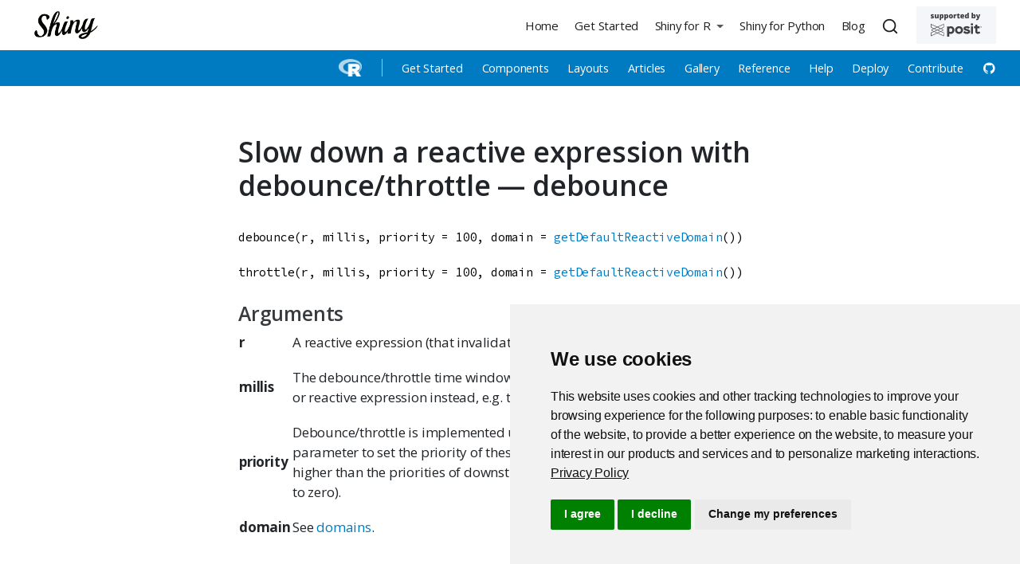

--- FILE ---
content_type: text/html; charset=UTF-8
request_url: https://shiny.posit.co/r/reference/shiny/1.6.0/debounce.html
body_size: 9939
content:
<!DOCTYPE html>
<html xmlns="http://www.w3.org/1999/xhtml" lang="en" xml:lang="en"><head>

<meta charset="utf-8">
<meta name="generator" content="quarto-1.4.557">

<meta name="viewport" content="width=device-width, initial-scale=1.0, user-scalable=yes">


<title>Slow down a reactive expression with debounce/throttle — debounce</title>
<style>
code{white-space: pre-wrap;}
span.smallcaps{font-variant: small-caps;}
div.columns{display: flex; gap: min(4vw, 1.5em);}
div.column{flex: auto; overflow-x: auto;}
div.hanging-indent{margin-left: 1.5em; text-indent: -1.5em;}
ul.task-list{list-style: none;}
ul.task-list li input[type="checkbox"] {
  width: 0.8em;
  margin: 0 0.8em 0.2em -1em; /* quarto-specific, see https://github.com/quarto-dev/quarto-cli/issues/4556 */ 
  vertical-align: middle;
}
</style>


<script src="../../../../site_libs/quarto-nav/quarto-nav.js"></script>
<script src="../../../../site_libs/quarto-nav/headroom.min.js"></script>
<script src="../../../../site_libs/clipboard/clipboard.min.js"></script>
<script src="../../../../site_libs/quarto-search/autocomplete.umd.js"></script>
<script src="../../../../site_libs/quarto-search/fuse.min.js"></script>
<script src="../../../../site_libs/quarto-search/quarto-search.js"></script>
<meta name="quarto:offset" content="../../../../">
<link href="../../../../favicon.png" rel="icon" type="image/png">
<script src="../../../../site_libs/quarto-html/quarto.js"></script>
<script src="../../../../site_libs/quarto-html/popper.min.js"></script>
<script src="../../../../site_libs/quarto-html/tippy.umd.min.js"></script>
<link href="../../../../site_libs/quarto-html/tippy.css" rel="stylesheet">
<link href="../../../../site_libs/quarto-html/quarto-syntax-highlighting.css" rel="stylesheet" id="quarto-text-highlighting-styles">
<script src="../../../../site_libs/bootstrap/bootstrap.min.js"></script>
<link href="../../../../site_libs/bootstrap/bootstrap-icons.css" rel="stylesheet">
<link href="../../../../site_libs/bootstrap/bootstrap.min.css" rel="stylesheet" id="quarto-bootstrap" data-mode="light">
<script id="quarto-search-options" type="application/json">{
  "location": "navbar",
  "copy-button": false,
  "collapse-after": 3,
  "panel-placement": "end",
  "type": "overlay",
  "limit": 50,
  "keyboard-shortcut": [
    "f",
    "/",
    "s"
  ],
  "show-item-context": false,
  "language": {
    "search-no-results-text": "No results",
    "search-matching-documents-text": "matching documents",
    "search-copy-link-title": "Copy link to search",
    "search-hide-matches-text": "Hide additional matches",
    "search-more-match-text": "more match in this document",
    "search-more-matches-text": "more matches in this document",
    "search-clear-button-title": "Clear",
    "search-text-placeholder": "",
    "search-detached-cancel-button-title": "Cancel",
    "search-submit-button-title": "Submit",
    "search-label": "Search"
  }
}</script>
<style>html{ scroll-behavior: smooth; }</style>
<!-- Google Tag Manager -->
<script>
  (function(w,d,s,l,i){w[l]=w[l]||[];w[l].push({'gtm.start': new Date().getTime(),event:'gtm.js'});var f=d.getElementsByTagName(s)[0],j=d.createElement(s),dl=l!='dataLayer'?'&l='+l:'';j.async=true;j.src='https://www.googletagmanager.com/gtm.js?id='+i+dl;f.parentNode.insertBefore(j,f);})(window,document,'script','dataLayer','GTM-KHBDBW7');
</script>
<!-- End Google Tag Manager -->

<!-- Add rel="noopener noreferrer" to each target="_blank" -->
<script type="text/javascript">
  window.addEventListener("load",() =>
    [...document.querySelectorAll("a[target=_blank]")]
      .forEach(lnk => lnk.setAttribute("rel", "noopener noreferrer"))
  );
</script>
<!-- End Add rel="noopener noreferrer" to each target="_blank" -->

<link href="../../../../_lib/font-awesome/css/all.css" rel="stylesheet" type="text/css">


<!-- Shinylive functionality in Components section -->


<script type="text/javascript">
  (function () {
    function addShinyliveEditLinks() {
      const codeWithLink = document.querySelectorAll(
        ".sourceCode[data-shinylive]"
      );
      codeWithLink.forEach((el) => {
        el.classList.add("code-with-shinylive-link");
        const url = el.dataset.shinylive;

        // <a class="edit-shinylive-button btn btn-link" href="<%= app.shinylive %>" data-bs-toggle="tooltip" data-bs-title="Edit in Shinylive" data-bs-placement="bottom">
        //  <i class="bi bi-lightning-fill"></i> <span class="visually-hidden">Edit in Shinylive</span>
        // </a>

        const link = document.createElement("a");
        link.classList.add("edit-shinylive-button", "btn", "btn-link");
        link.href = url;
        link.dataset.bsToggle = "tooltip";
        link.dataset.bsTitle = "Edit in Shinylive";
        link.dataset.bsPlacement = "bottom";

        const icon = document.createElement("i");
        icon.classList.add("bi", "bi-lightning-fill");
        link.appendChild(icon);

        const span = document.createElement("span");
        span.classList.add("visually-hidden");
        span.innerText = "Edit in Shinylive";
        link.appendChild(span);

        const btnCopy = el.querySelector(".code-copy-button");
        if (btnCopy) {
          btnCopy.parentElement.appendChild(link);
        } else {
          if (el.matches("pre")) {
            el.appendChild(link);
          } else {
            el.querySelector("pre").appendChild(link);
          }
        }

        if (window.bootstrap?.Tooltip) {
          new bootstrap.Tooltip(link);
        }
        el.removeAttribute("data-shinylive");
      });
    }

    function addWhatsShinyExpressTooltip() {
      const tooltipContents = `<p><strong>Shiny Express</strong> is a new, streamlined way to write a Shiny app.</p>
    <p><strong>Shiny Core</strong> refers to the original, functional Shiny syntax, which is still a great way to write Shiny apps.</p>
    <p class="fw-600" style="font-size:0.85em;"><a href="https://shiny.posit.co/blog/posts/shiny-express/">Read more <i class="bi bi-chevron-right align-text-top"></i></a></p>`;

      const tooltipDisplay = `<i class="bi bi-question-circle-fill d-inline d-sm-none"></i><span class="d-none d-sm-inline">What's this?</span>`;

      document
        .querySelectorAll(".panel-tabset.shiny-mode-tabset")
        .forEach(function (tabset) {
          const trigger = document.createElement("div");
          trigger.classList.add("what-shiny-express", "text-white");
          trigger.tabIndex = 0;
          trigger.innerHTML = tooltipDisplay;
          tabset.appendChild(trigger);

          if (!window.bootstrap?.Popover) {
            return;
          }

          new window.bootstrap.Popover(trigger, {
            html: true,
            title: "Express vs Core",
            content: tooltipContents,
            placement: "auto",
            trigger: "focus",
            container: tabset,
          });
        });
    }

    function handlePanelVariants() {
      document.querySelectorAll(".panel-pills > .nav").forEach((x) => {
        x.classList.remove("nav-tabs");
        x.classList.add("nav-pills");
      });
      document.querySelectorAll(".panel-underline > .nav").forEach((x) => {
        x.classList.remove("nav-tabs");
        x.classList.add("nav-underline");
      });
      document.querySelectorAll(".shiny-mode-tabset > .nav").forEach((x) => {
        x.classList.remove("nav-tabs");
        x.classList.add("nav-underline");
      });
    }

    function onLoad() {
      addShinyliveEditLinks();
      addWhatsShinyExpressTooltip();
      handlePanelVariants();
    }

    document.readyState === "loading"
      ? document.addEventListener("DOMContentLoaded", onLoad)
      : onLoad();
  })();
</script>
<script src="https://cdn.jsdelivr.net/gh/posit-dev/supported-by-posit/js/badge.min.js" data-light-bg="#F4F6F9" data-light-text="#404041" data-light-lt="#404041" data-light-gt="#404041" data-dark-bg="#333333" data-dark-lt="#ffffff" data-dark-gt="#ffffff"></script>


<link rel="stylesheet" href="../../../secondary-menu.css">
<meta property="og:title" content="Slow down a reactive expression with debounce/throttle — debounce">
<meta property="og:description" content="Shiny is a package that makes it easy to create interactive web apps using R and Python.">
<meta property="og:image" content="https://shiny.posit.co/images/shiny-thumb.png">
<meta property="og:site_name" content="Shiny">
<meta property="og:locale" content="en_US">
<meta name="twitter:title" content="Shiny">
<meta name="twitter:description" content="Shiny is a package that makes it easy to create interactive web apps using R and Python.">
<meta name="twitter:image" content="https://shiny.posit.co/images/shiny-thumb.png">
<meta name="twitter:card" content="summary_large_image">
</head>

<body class="nav-fixed fullcontent">

<div id="quarto-search-results"></div>
  <header id="quarto-header" class="headroom fixed-top">
    <nav class="navbar navbar-expand-lg " data-bs-theme="dark">
      <div class="navbar-container container-fluid">
      <div class="navbar-brand-container mx-auto">
    <a href="../../../../index.html" class="navbar-brand navbar-brand-logo">
    <img src="../../../../images/shiny-solo.png" alt="Shiny logo." class="navbar-logo">
    </a>
  </div>
            <div id="quarto-search" class="" title="Search"></div>
          <button class="navbar-toggler" type="button" data-bs-toggle="collapse" data-bs-target="#navbarCollapse" aria-controls="navbarCollapse" aria-expanded="false" aria-label="Toggle navigation" onclick="if (window.quartoToggleHeadroom) { window.quartoToggleHeadroom(); }">
  <span class="navbar-toggler-icon"></span>
</button>
          <div class="collapse navbar-collapse" id="navbarCollapse">
            <ul class="navbar-nav navbar-nav-scroll ms-auto">
  <li class="nav-item">
    <a class="nav-link" href="../../../../index.html"> 
<span class="menu-text">Home</span></a>
  </li>  
  <li class="nav-item">
    <a class="nav-link" href="../../../../getstarted.html"> 
<span class="menu-text">Get Started</span></a>
  </li>  
  <li class="nav-item dropdown ">
    <a class="nav-link dropdown-toggle" href="#" id="nav-menu-shiny-for-r" role="button" data-bs-toggle="dropdown" aria-expanded="false">
 <span class="menu-text">Shiny for R</span>
    </a>
    <ul class="dropdown-menu dropdown-menu-end" aria-labelledby="nav-menu-shiny-for-r">    
        <li class="dropdown-header"><img src="../../../../images/r-light.png" class="navbar-sub-logo img-fluid" alt="The R language logo"></li>
        <li>
    <a class="dropdown-item" href="../../../../r/getstarted/">
 <span class="dropdown-text">Get Started</span></a>
  </li>  
        <li>
    <a class="dropdown-item" href="../../../../r/components/">
 <span class="dropdown-text">Components</span></a>
  </li>  
        <li>
    <a class="dropdown-item" href="../../../../r/layouts/">
 <span class="dropdown-text">Layouts</span></a>
  </li>  
        <li>
    <a class="dropdown-item" href="../../../../r/articles/index.html">
 <span class="dropdown-text">Articles</span></a>
  </li>  
        <li>
    <a class="dropdown-item" href="../../../../r/gallery/index.html">
 <span class="dropdown-text">Gallery</span></a>
  </li>  
        <li>
    <a class="dropdown-item" href="../../../../r/reference/shiny">
 <span class="dropdown-text">Reference</span></a>
  </li>  
        <li>
    <a class="dropdown-item" href="../../../../r/help.html">
 <span class="dropdown-text">Help</span></a>
  </li>  
        <li>
    <a class="dropdown-item" href="../../../../r/deploy.html">
 <span class="dropdown-text">Deploy</span></a>
  </li>  
        <li>
    <a class="dropdown-item" href="../../../../r/contribute.html">
 <span class="dropdown-text">Contribute</span></a>
  </li>  
        <li>
    <a class="dropdown-item" href="https://github.com/rstudio/shiny" target="_blank"><i class="bi bi-github" role="img">
</i> 
 <span class="dropdown-text"></span></a>
  </li>  
    </ul>
  </li>
  <li class="nav-item">
    <a class="nav-link" href="https://shiny.posit.co/py/" target="_blank"> 
<span class="menu-text">Shiny for Python</span></a>
  </li>  
  <li class="nav-item">
    <a class="nav-link" href="../../../../blog/index.html"> 
<span class="menu-text">Blog</span></a>
  </li>  
</ul>
          </div> <!-- /navcollapse -->
          <div class="quarto-navbar-tools">
</div>
      </div> <!-- /container-fluid -->
    </nav>
</header>
<!-- content -->
<div id="quarto-content" class="quarto-container page-columns page-rows-contents page-layout-article page-navbar">
<!-- sidebar -->
<!-- margin-sidebar -->
    
<!-- main -->
<main class="content" id="quarto-document-content">
<!-- Google Tag Manager (noscript) -->
 <noscript><iframe src="https://www.googletagmanager.com/ns.html?id=GTM-KHBDBW7" height="0" width="0" style="display:none;visibility:hidden"></iframe></noscript>
<!-- End Google Tag Manager (noscript) -->

<header id="title-block-header" class="quarto-title-block default">
<div class="quarto-title">
<h1 class="title">Slow down a reactive expression with debounce/throttle — debounce</h1>
</div>



<div class="quarto-title-meta">

    
  
    
  </div>
  


</header>


<div class="reference">
  

  <pre class="code"><span class='fu'>debounce</span>(<span class='no'>r</span>, <span class='no'>millis</span>, <span class='kw'>priority</span> <span class='kw'>=</span> <span class='fl'>100</span>, <span class='kw'>domain</span> <span class='kw'>=</span> <span class='fu'><a href='domains.html'>getDefaultReactiveDomain</a></span>())

<span class='fu'>throttle</span>(<span class='no'>r</span>, <span class='no'>millis</span>, <span class='kw'>priority</span> <span class='kw'>=</span> <span class='fl'>100</span>, <span class='kw'>domain</span> <span class='kw'>=</span> <span class='fu'><a href='domains.html'>getDefaultReactiveDomain</a></span>())</pre>

  <h3 class="hasAnchor" id="arguments"><a class="anchor" href="#arguments"></a>Arguments</h3>
  <table class="arguments">
  <colgroup><col class="name" /><col class="desc" /></colgroup>
  <tr>
    <th><p>r</p></th>
    <td><p>A reactive expression (that invalidates too often).</p></td>
  </tr>
  <tr>
    <th><p>millis</p></th>
    <td><p>The debounce/throttle time window. You may optionally pass a
no-arg function or reactive expression instead, e.g. to let the end-user
control the time window.</p></td>
  </tr>
  <tr>
    <th><p>priority</p></th>
    <td><p>Debounce/throttle is implemented under the hood using
<a href='observe.html'>observers</a>. Use this parameter to set the priority of
these observers. Generally, this should be higher than the priorities of
downstream observers and outputs (which default to zero).</p></td>
  </tr>
  <tr>
    <th><p>domain</p></th>
    <td><p>See <a href='domains.html'>domains</a>.</p></td>
  </tr>
  </table>

  <div data-section="description">
  <h3>Description</h3>
  <p>Transforms a reactive expression by preventing its invalidation signals from
being sent unnecessarily often. This lets you ignore a very "chatty" reactive
expression until it becomes idle, which is useful when the intermediate
values don't matter as much as the final value, and the downstream
calculations that depend on the reactive expression take a long time.
<code>debounce</code> and <code>throttle</code> use different algorithms for slowing down
invalidation signals; see Details.</p>
  </div>


  <div data-section="details">
  <h3 class="hasAnchor" id="details"><a class="anchor" href="#details"></a>Details</h3>

  <p>This is not a true debounce/throttle in that it will not prevent <code>r</code>
from being called many times (in fact it may be called more times than
usual), but rather, the reactive invalidation signal that is produced by
<code>r</code> is debounced/throttled instead. Therefore, these functions should be
used when <code>r</code> is cheap but the things it will trigger (downstream
outputs and reactives) are expensive.</p>
<p>Debouncing means that every invalidation from <code>r</code> will be held for the
specified time window. If <code>r</code> invalidates again within that time window,
then the timer starts over again. This means that as long as invalidations
continually arrive from <code>r</code> within the time window, the debounced
reactive will not invalidate at all. Only after the invalidations stop (or
slow down sufficiently) will the downstream invalidation be sent.</p>
<p><code>ooo-oo-oo---- =&gt; -----------o-</code></p>
<p>(In this graphical depiction, each character represents a unit of time, and
the time window is 3 characters.)</p>
<p>Throttling, on the other hand, delays invalidation if the <em>throttled</em>
reactive recently (within the time window) invalidated. New <code>r</code>
invalidations do not reset the time window. This means that if invalidations
continually come from <code>r</code> within the time window, the throttled reactive
will invalidate regularly, at a rate equal to or slower than than the time
window.</p>
<p><code>ooo-oo-oo---- =&gt; o--o--o--o---</code></p>
  <h3 class="hasAnchor" id="limitations"><a class="anchor" href="#limitations"></a>Limitations</h3>

  


<p>Because R is single threaded, we can't come close to guaranteeing that the
timing of debounce/throttle (or any other timing-related functions in
Shiny) will be consistent or accurate; at the time we want to emit an
invalidation signal, R may be performing a different task and we have no
way to interrupt it (nor would we necessarily want to if we could).
Therefore, it's best to think of the time windows you pass to these
functions as minimums.</p>
<p>You may also see undesirable behavior if the amount of time spent doing
downstream processing for each change approaches or exceeds the time
window: in this case, debounce/throttle may not have any effect, as the
time each subsequent event is considered is already after the time window
has expired.</p>
  </div>

  <h3 class="hasAnchor" id="examples"><a class="anchor" href="#examples"></a>Examples</h3>
  <pre class="examples"><span class='co'>## Only run examples in interactive R sessions</span>
<span class='kw'>if</span> (<span class='fu'><a href='https://rdrr.io/r/base/interactive.html'>interactive</a></span>()) {
<span class='fu'><a href='https://rdrr.io/r/base/options.html'>options</a></span>(<span class='kw'>device.ask.default</span> <span class='kw'>=</span> <span class='fl'>FALSE</span>)

<span class='fu'><a href='https://rdrr.io/r/base/library.html'>library</a></span>(<span class='no'>shiny</span>)
<span class='fu'><a href='https://rdrr.io/r/base/library.html'>library</a></span>(<span class='no'>magrittr</span>)

<span class='no'>ui</span> <span class='kw'>&lt;-</span> <span class='fu'><a href='fluidPage.html'>fluidPage</a></span>(
  <span class='fu'><a href='plotOutput.html'>plotOutput</a></span>(<span class='st'>"plot"</span>, <span class='kw'>click</span> <span class='kw'>=</span> <span class='fu'><a href='clickOpts.html'>clickOpts</a></span>(<span class='st'>"hover"</span>)),
  <span class='fu'><a href='helpText.html'>helpText</a></span>(<span class='st'>"Quickly click on the plot above, while watching the result table below:"</span>),
  <span class='fu'><a href='tableOutput.html'>tableOutput</a></span>(<span class='st'>"result"</span>)
)

<span class='no'>server</span> <span class='kw'>&lt;-</span> <span class='kw'>function</span>(<span class='no'>input</span>, <span class='no'>output</span>, <span class='no'>session</span>) {
  <span class='no'>hover</span> <span class='kw'>&lt;-</span> <span class='fu'><a href='reactive.html'>reactive</a></span>({
    <span class='kw'>if</span> (<span class='fu'><a href='https://rdrr.io/r/base/NULL.html'>is.null</a></span>(<span class='no'>input</span>$<span class='no'>hover</span>))
      <span class='fu'><a href='https://rdrr.io/r/base/list.html'>list</a></span>(<span class='kw'>x</span> <span class='kw'>=</span> <span class='fl'>NA</span>, <span class='kw'>y</span> <span class='kw'>=</span> <span class='fl'>NA</span>)
    <span class='kw'>else</span>
      <span class='no'>input</span>$<span class='no'>hover</span>
  })
  <span class='no'>hover_d</span> <span class='kw'>&lt;-</span> <span class='no'>hover</span> <span class='kw'>%&gt;%</span> <span class='fu'>debounce</span>(<span class='fl'>1000</span>)
  <span class='no'>hover_t</span> <span class='kw'>&lt;-</span> <span class='no'>hover</span> <span class='kw'>%&gt;%</span> <span class='fu'>throttle</span>(<span class='fl'>1000</span>)

  <span class='no'>output</span>$<span class='no'>plot</span> <span class='kw'>&lt;-</span> <span class='fu'><a href='renderPlot.html'>renderPlot</a></span>({
    <span class='fu'><a href='https://rdrr.io/r/base/plot.html'>plot</a></span>(<span class='no'>cars</span>)
  })

  <span class='no'>output</span>$<span class='no'>result</span> <span class='kw'>&lt;-</span> <span class='fu'><a href='renderTable.html'>renderTable</a></span>({
    <span class='fu'><a href='https://rdrr.io/r/base/data.frame.html'>data.frame</a></span>(
      <span class='kw'>mode</span> <span class='kw'>=</span> <span class='fu'><a href='https://rdrr.io/r/base/c.html'>c</a></span>(<span class='st'>"raw"</span>, <span class='st'>"throttle"</span>, <span class='st'>"debounce"</span>),
      <span class='kw'>x</span> <span class='kw'>=</span> <span class='fu'><a href='https://rdrr.io/r/base/c.html'>c</a></span>(<span class='fu'>hover</span>()$<span class='no'>x</span>, <span class='fu'>hover_t</span>()$<span class='no'>x</span>, <span class='fu'>hover_d</span>()$<span class='no'>x</span>),
      <span class='kw'>y</span> <span class='kw'>=</span> <span class='fu'><a href='https://rdrr.io/r/base/c.html'>c</a></span>(<span class='fu'>hover</span>()$<span class='no'>y</span>, <span class='fu'>hover_t</span>()$<span class='no'>y</span>, <span class='fu'>hover_d</span>()$<span class='no'>y</span>)
    )
  })
}

<span class='fu'><a href='shinyApp.html'>shinyApp</a></span>(<span class='no'>ui</span>, <span class='no'>server</span>)
}</pre>
</div>





</main> <!-- /main -->
<script id="quarto-html-after-body" type="application/javascript">
window.document.addEventListener("DOMContentLoaded", function (event) {
  const toggleBodyColorMode = (bsSheetEl) => {
    const mode = bsSheetEl.getAttribute("data-mode");
    const bodyEl = window.document.querySelector("body");
    if (mode === "dark") {
      bodyEl.classList.add("quarto-dark");
      bodyEl.classList.remove("quarto-light");
    } else {
      bodyEl.classList.add("quarto-light");
      bodyEl.classList.remove("quarto-dark");
    }
  }
  const toggleBodyColorPrimary = () => {
    const bsSheetEl = window.document.querySelector("link#quarto-bootstrap");
    if (bsSheetEl) {
      toggleBodyColorMode(bsSheetEl);
    }
  }
  toggleBodyColorPrimary();  
  const isCodeAnnotation = (el) => {
    for (const clz of el.classList) {
      if (clz.startsWith('code-annotation-')) {                     
        return true;
      }
    }
    return false;
  }
  const clipboard = new window.ClipboardJS('.code-copy-button', {
    text: function(trigger) {
      const codeEl = trigger.previousElementSibling.cloneNode(true);
      for (const childEl of codeEl.children) {
        if (isCodeAnnotation(childEl)) {
          childEl.remove();
        }
      }
      return codeEl.innerText;
    }
  });
  clipboard.on('success', function(e) {
    // button target
    const button = e.trigger;
    // don't keep focus
    button.blur();
    // flash "checked"
    button.classList.add('code-copy-button-checked');
    var currentTitle = button.getAttribute("title");
    button.setAttribute("title", "Copied!");
    let tooltip;
    if (window.bootstrap) {
      button.setAttribute("data-bs-toggle", "tooltip");
      button.setAttribute("data-bs-placement", "left");
      button.setAttribute("data-bs-title", "Copied!");
      tooltip = new bootstrap.Tooltip(button, 
        { trigger: "manual", 
          customClass: "code-copy-button-tooltip",
          offset: [0, -8]});
      tooltip.show();    
    }
    setTimeout(function() {
      if (tooltip) {
        tooltip.hide();
        button.removeAttribute("data-bs-title");
        button.removeAttribute("data-bs-toggle");
        button.removeAttribute("data-bs-placement");
      }
      button.setAttribute("title", currentTitle);
      button.classList.remove('code-copy-button-checked');
    }, 1000);
    // clear code selection
    e.clearSelection();
  });
    var localhostRegex = new RegExp(/^(?:http|https):\/\/localhost\:?[0-9]*\//);
    var mailtoRegex = new RegExp(/^mailto:/);
      var filterRegex = new RegExp("^https?:\/\/((shiny\.(posit|rstudio)\.com?)|.+shiny-dev-center\.netlify)");
    var isInternal = (href) => {
        return filterRegex.test(href) || localhostRegex.test(href) || mailtoRegex.test(href);
    }
    // Inspect non-navigation links and adorn them if external
 	var links = window.document.querySelectorAll('a[href]:not(.nav-link):not(.navbar-brand):not(.toc-action):not(.sidebar-link):not(.sidebar-item-toggle):not(.pagination-link):not(.no-external):not([aria-hidden]):not(.dropdown-item):not(.quarto-navigation-tool)');
    for (var i=0; i<links.length; i++) {
      const link = links[i];
      if (!isInternal(link.href)) {
        // undo the damage that might have been done by quarto-nav.js in the case of
        // links that we want to consider external
        if (link.dataset.originalHref !== undefined) {
          link.href = link.dataset.originalHref;
        }
          // target, if specified
          link.setAttribute("target", "_blank");
          if (link.getAttribute("rel") === null) {
            link.setAttribute("rel", "noopener");
          }
      }
    }
  function tippyHover(el, contentFn, onTriggerFn, onUntriggerFn) {
    const config = {
      allowHTML: true,
      maxWidth: 500,
      delay: 100,
      arrow: false,
      appendTo: function(el) {
          return el.parentElement;
      },
      interactive: true,
      interactiveBorder: 10,
      theme: 'quarto',
      placement: 'bottom-start',
    };
    if (contentFn) {
      config.content = contentFn;
    }
    if (onTriggerFn) {
      config.onTrigger = onTriggerFn;
    }
    if (onUntriggerFn) {
      config.onUntrigger = onUntriggerFn;
    }
    window.tippy(el, config); 
  }
  const noterefs = window.document.querySelectorAll('a[role="doc-noteref"]');
  for (var i=0; i<noterefs.length; i++) {
    const ref = noterefs[i];
    tippyHover(ref, function() {
      // use id or data attribute instead here
      let href = ref.getAttribute('data-footnote-href') || ref.getAttribute('href');
      try { href = new URL(href).hash; } catch {}
      const id = href.replace(/^#\/?/, "");
      const note = window.document.getElementById(id);
      if (note) {
        return note.innerHTML;
      } else {
        return "";
      }
    });
  }
  const xrefs = window.document.querySelectorAll('a.quarto-xref');
  const processXRef = (id, note) => {
    // Strip column container classes
    const stripColumnClz = (el) => {
      el.classList.remove("page-full", "page-columns");
      if (el.children) {
        for (const child of el.children) {
          stripColumnClz(child);
        }
      }
    }
    stripColumnClz(note)
    if (id === null || id.startsWith('sec-')) {
      // Special case sections, only their first couple elements
      const container = document.createElement("div");
      if (note.children && note.children.length > 2) {
        container.appendChild(note.children[0].cloneNode(true));
        for (let i = 1; i < note.children.length; i++) {
          const child = note.children[i];
          if (child.tagName === "P" && child.innerText === "") {
            continue;
          } else {
            container.appendChild(child.cloneNode(true));
            break;
          }
        }
        if (window.Quarto?.typesetMath) {
          window.Quarto.typesetMath(container);
        }
        return container.innerHTML
      } else {
        if (window.Quarto?.typesetMath) {
          window.Quarto.typesetMath(note);
        }
        return note.innerHTML;
      }
    } else {
      // Remove any anchor links if they are present
      const anchorLink = note.querySelector('a.anchorjs-link');
      if (anchorLink) {
        anchorLink.remove();
      }
      if (window.Quarto?.typesetMath) {
        window.Quarto.typesetMath(note);
      }
      // TODO in 1.5, we should make sure this works without a callout special case
      if (note.classList.contains("callout")) {
        return note.outerHTML;
      } else {
        return note.innerHTML;
      }
    }
  }
  for (var i=0; i<xrefs.length; i++) {
    const xref = xrefs[i];
    tippyHover(xref, undefined, function(instance) {
      instance.disable();
      let url = xref.getAttribute('href');
      let hash = undefined; 
      if (url.startsWith('#')) {
        hash = url;
      } else {
        try { hash = new URL(url).hash; } catch {}
      }
      if (hash) {
        const id = hash.replace(/^#\/?/, "");
        const note = window.document.getElementById(id);
        if (note !== null) {
          try {
            const html = processXRef(id, note.cloneNode(true));
            instance.setContent(html);
          } finally {
            instance.enable();
            instance.show();
          }
        } else {
          // See if we can fetch this
          fetch(url.split('#')[0])
          .then(res => res.text())
          .then(html => {
            const parser = new DOMParser();
            const htmlDoc = parser.parseFromString(html, "text/html");
            const note = htmlDoc.getElementById(id);
            if (note !== null) {
              const html = processXRef(id, note);
              instance.setContent(html);
            } 
          }).finally(() => {
            instance.enable();
            instance.show();
          });
        }
      } else {
        // See if we can fetch a full url (with no hash to target)
        // This is a special case and we should probably do some content thinning / targeting
        fetch(url)
        .then(res => res.text())
        .then(html => {
          const parser = new DOMParser();
          const htmlDoc = parser.parseFromString(html, "text/html");
          const note = htmlDoc.querySelector('main.content');
          if (note !== null) {
            // This should only happen for chapter cross references
            // (since there is no id in the URL)
            // remove the first header
            if (note.children.length > 0 && note.children[0].tagName === "HEADER") {
              note.children[0].remove();
            }
            const html = processXRef(null, note);
            instance.setContent(html);
          } 
        }).finally(() => {
          instance.enable();
          instance.show();
        });
      }
    }, function(instance) {
    });
  }
      let selectedAnnoteEl;
      const selectorForAnnotation = ( cell, annotation) => {
        let cellAttr = 'data-code-cell="' + cell + '"';
        let lineAttr = 'data-code-annotation="' +  annotation + '"';
        const selector = 'span[' + cellAttr + '][' + lineAttr + ']';
        return selector;
      }
      const selectCodeLines = (annoteEl) => {
        const doc = window.document;
        const targetCell = annoteEl.getAttribute("data-target-cell");
        const targetAnnotation = annoteEl.getAttribute("data-target-annotation");
        const annoteSpan = window.document.querySelector(selectorForAnnotation(targetCell, targetAnnotation));
        const lines = annoteSpan.getAttribute("data-code-lines").split(",");
        const lineIds = lines.map((line) => {
          return targetCell + "-" + line;
        })
        let top = null;
        let height = null;
        let parent = null;
        if (lineIds.length > 0) {
            //compute the position of the single el (top and bottom and make a div)
            const el = window.document.getElementById(lineIds[0]);
            top = el.offsetTop;
            height = el.offsetHeight;
            parent = el.parentElement.parentElement;
          if (lineIds.length > 1) {
            const lastEl = window.document.getElementById(lineIds[lineIds.length - 1]);
            const bottom = lastEl.offsetTop + lastEl.offsetHeight;
            height = bottom - top;
          }
          if (top !== null && height !== null && parent !== null) {
            // cook up a div (if necessary) and position it 
            let div = window.document.getElementById("code-annotation-line-highlight");
            if (div === null) {
              div = window.document.createElement("div");
              div.setAttribute("id", "code-annotation-line-highlight");
              div.style.position = 'absolute';
              parent.appendChild(div);
            }
            div.style.top = top - 2 + "px";
            div.style.height = height + 4 + "px";
            div.style.left = 0;
            let gutterDiv = window.document.getElementById("code-annotation-line-highlight-gutter");
            if (gutterDiv === null) {
              gutterDiv = window.document.createElement("div");
              gutterDiv.setAttribute("id", "code-annotation-line-highlight-gutter");
              gutterDiv.style.position = 'absolute';
              const codeCell = window.document.getElementById(targetCell);
              const gutter = codeCell.querySelector('.code-annotation-gutter');
              gutter.appendChild(gutterDiv);
            }
            gutterDiv.style.top = top - 2 + "px";
            gutterDiv.style.height = height + 4 + "px";
          }
          selectedAnnoteEl = annoteEl;
        }
      };
      const unselectCodeLines = () => {
        const elementsIds = ["code-annotation-line-highlight", "code-annotation-line-highlight-gutter"];
        elementsIds.forEach((elId) => {
          const div = window.document.getElementById(elId);
          if (div) {
            div.remove();
          }
        });
        selectedAnnoteEl = undefined;
      };
        // Handle positioning of the toggle
    window.addEventListener(
      "resize",
      throttle(() => {
        elRect = undefined;
        if (selectedAnnoteEl) {
          selectCodeLines(selectedAnnoteEl);
        }
      }, 10)
    );
    function throttle(fn, ms) {
    let throttle = false;
    let timer;
      return (...args) => {
        if(!throttle) { // first call gets through
            fn.apply(this, args);
            throttle = true;
        } else { // all the others get throttled
            if(timer) clearTimeout(timer); // cancel #2
            timer = setTimeout(() => {
              fn.apply(this, args);
              timer = throttle = false;
            }, ms);
        }
      };
    }
      // Attach click handler to the DT
      const annoteDls = window.document.querySelectorAll('dt[data-target-cell]');
      for (const annoteDlNode of annoteDls) {
        annoteDlNode.addEventListener('click', (event) => {
          const clickedEl = event.target;
          if (clickedEl !== selectedAnnoteEl) {
            unselectCodeLines();
            const activeEl = window.document.querySelector('dt[data-target-cell].code-annotation-active');
            if (activeEl) {
              activeEl.classList.remove('code-annotation-active');
            }
            selectCodeLines(clickedEl);
            clickedEl.classList.add('code-annotation-active');
          } else {
            // Unselect the line
            unselectCodeLines();
            clickedEl.classList.remove('code-annotation-active');
          }
        });
      }
  const findCites = (el) => {
    const parentEl = el.parentElement;
    if (parentEl) {
      const cites = parentEl.dataset.cites;
      if (cites) {
        return {
          el,
          cites: cites.split(' ')
        };
      } else {
        return findCites(el.parentElement)
      }
    } else {
      return undefined;
    }
  };
  var bibliorefs = window.document.querySelectorAll('a[role="doc-biblioref"]');
  for (var i=0; i<bibliorefs.length; i++) {
    const ref = bibliorefs[i];
    const citeInfo = findCites(ref);
    if (citeInfo) {
      tippyHover(citeInfo.el, function() {
        var popup = window.document.createElement('div');
        citeInfo.cites.forEach(function(cite) {
          var citeDiv = window.document.createElement('div');
          citeDiv.classList.add('hanging-indent');
          citeDiv.classList.add('csl-entry');
          var biblioDiv = window.document.getElementById('ref-' + cite);
          if (biblioDiv) {
            citeDiv.innerHTML = biblioDiv.innerHTML;
          }
          popup.appendChild(citeDiv);
        });
        return popup.innerHTML;
      });
    }
  }
});
</script>
</div> <!-- /content -->
<footer class="footer">
  <div class="nav-footer">
    <div class="nav-footer-left">
<p>Proudly supported by <a href="https://www.posit.co/" class="no-icon"><img src="../../../../images/posit-logo-black.svg" alt="Posit" width="80" style="padding-left: 3px;vertical-align:text-top;"></a></p>
</div>   
    <div class="nav-footer-center">
      &nbsp;
    </div>
    <div class="nav-footer-right">
      <ul class="footer-items list-unstyled">
    <li class="nav-item compact">
    <a class="nav-link" href="https://twitter.com/posit_pbc">
      <i class="bi bi-twitter" role="img" aria-label="Posit Twitter">
</i> 
    </a>
  </li>  
    <li class="nav-item compact">
    <a class="nav-link" href="https://www.youtube.com/playlist?list=PL9HYL-VRX0oRbLoj3FyL5zeASU5FMDgVe">
      <i class="bi bi-youtube" role="img" aria-label="Shiny YouTube Playlist">
</i> 
    </a>
  </li>  
    <li class="nav-item compact">
    <a class="nav-link" href="../../../../blog/index.xml">
      <i class="bi bi-rss-fill" role="img" aria-label="Shiny Blog">
</i> 
    </a>
  </li>  
</ul>
    </div>
  </div>
</footer>




<script src="../../../../site_libs/quarto-html/zenscroll-min.js"></script>
</body></html>


--- FILE ---
content_type: application/javascript; charset=utf-8
request_url: https://cdn.jsdelivr.net/gh/posit-dev/supported-by-posit/js/badge.min.js
body_size: 4566
content:
/**
 * Minified by jsDelivr using Terser v5.39.0.
 * Original file: /gh/posit-dev/supported-by-posit@master/js/badge.js
 *
 * Do NOT use SRI with dynamically generated files! More information: https://www.jsdelivr.com/using-sri-with-dynamic-files
 */
let supportedByPositConfig={lightBg:"#ffffff",lightFg:"#404041",darkBg:"#404041",darkFg:"#ffffff",hideBelow:992,marginLeft:10,maxHeight:54};function addSupportedByPositBadge(t){const n=document.getElementById("supported-by-posit");n&&(console.log("Removing existing badge"),n.remove());const o=document.querySelector('meta[name="generator"]');let e,i,c;o&&o.content.toLowerCase().startsWith("quarto")?(e=document.querySelector(".navbar-container.container-fluid"),i="body.quarto-dark",c="none"):(e=document.querySelector("#navbar"),i='html[data-bs-theme="dark"]',c="flex");const l=document.querySelector("nav.navbar");if(!l||!e)return void console.error("Could not find required elements");const d=`\n  #logo-supported-by, #logo-posit, #logo-lt, #logo-gt { fill: ${t.lightFg}; }\n\n  #supported-by-posit {\n    align-items: center;\n    background-color: ${t.lightBg};\n    border-radius: 4px;\n    display: ${c};\n    height: calc(${l.offsetHeight}px - 16px);\n    justify-content: center;\n    margin-bottom: 8px;\n    margin-left: 0px;\n    margin-right: 0px;\n    margin-top: 8px;\n    max-height: ${t.maxHeight}px;\n    order: 9999;\n    outline-offset: -2px;\n    outline: 2px solid ${t.lightBg};\n    transition: all 0.1s ease-in-out;\n    width: 100px;\n  }\n\n  @media (min-width: 992px) and (max-width: ${t.hideBelow}px) {\n    #supported-by-posit {\n      display: none;\n    }\n  }\n\n  @media (min-width: ${t.hideBelow}px) {\n    #supported-by-posit {\n      display: flex !important;\n      margin-bottom: -100px !important;\n      margin-left: ${t.marginLeft}px !important;\n      margin-top: -100px !important;\n    }\n  }\n  \n  header.headroom--frozen #supported-by-posit {\n    display: flex;\n  }\n\n  ${i} #supported-by-posit { background-color: ${t.darkBg}; outline: 0px solid ${t.darkBg}; }\n  ${i} #logo-supported-by { fill: ${t.darkFg}; }\n  ${i} #logo-posit { fill: ${t.darkFg}; }\n  ${i} #logo-lt { fill: ${t.darkFg}; }\n  ${i} #logo-gt { fill: ${t.darkFg}; }\n\n  #supported-by-posit:hover {\n    background-color: color-mix(in hsl, ${t.lightBg}, black 5%);\n    outline: 4px solid color-mix(in hsl, ${t.lightBg}, black 5%);\n  }\n\n  ${i} #supported-by-posit:hover {\n    background-color: color-mix(in hsl, ${t.darkBg}, white 5%);\n    outline: 4px solid color-mix(in hsl, ${t.darkBg}, white 5%);\n  }\n  `,p=document.createElement("style");p.textContent=d,document.head.appendChild(p);const r=document.createElement("a");r.setAttribute("aria-label","Supported by Posit");let s=window.location.hostname;if(s.endsWith("github.io")){const t=window.location.pathname.split("/").filter((t=>t.length>0));t.length>0&&(s=`${s}/${t[0]}`)}r.href=`https://posit.co?utm_source=${encodeURIComponent(s)}&utm_medium=referral&utm_content=supported-by-posit`,r.id="supported-by-posit",r.target="_blank",r.title="Supported by Posit";const a=document.createElement("template");a.innerHTML='\n    <?xml version="1.0" encoding="UTF-8"?>\n    <svg xmlns="http://www.w3.org/2000/svg" viewBox="0 0 676.88 313.77">\n      <g id="logo-supported-by">\n        <path d="M42.31,57.36c0,5.76-1.96,10.11-5.89,13.06-3.93,2.94-9.56,4.42-16.91,4.42-3.99,0-7.46-.21-10.4-.64-2.94-.43-5.95-1.21-9.02-2.35v-14.86c2.88,1.27,6.04,2.31,9.47,3.13,3.43.82,6.5,1.23,9.19,1.23,4.02,0,6.03-.92,6.03-2.75,0-.95-.56-1.8-1.69-2.54-1.12-.74-4.39-2.19-9.81-4.34-4.94-2.03-8.39-4.33-10.35-6.91-1.96-2.58-2.94-5.85-2.94-9.81,0-5,1.93-8.9,5.79-11.68,3.86-2.79,9.32-4.18,16.38-4.18,3.55,0,6.88.39,10,1.16,3.12.78,6.36,1.91,9.71,3.4l-5.03,11.97c-2.47-1.11-5.08-2.05-7.84-2.83-2.75-.77-5-1.16-6.74-1.16-3.04,0-4.56.74-4.56,2.23,0,.92.53,1.7,1.59,2.35,1.06.65,4.12,1.97,9.19,3.96,3.77,1.55,6.58,3.07,8.43,4.56,1.85,1.49,3.21,3.24,4.08,5.25.87,2.01,1.31,4.46,1.31,7.34Z"/>\n        <path d="M90.94,73.89l-2.33-6.7h-1.09c-1.55,2.47-3.71,4.36-6.48,5.67-2.77,1.31-6.02,1.97-9.76,1.97-5.92,0-10.53-1.72-13.82-5.15-3.29-3.43-4.94-8.29-4.94-14.55V20.09h18.57v29.39c0,3.51.5,6.17,1.5,7.98,1,1.8,2.64,2.71,4.92,2.71,3.2,0,5.48-1.26,6.84-3.78,1.36-2.52,2.04-6.77,2.04-12.75v-23.55h18.57v53.8h-14.01Z"/>\n        <path d="M150.06,74.84c-2.72,0-5.16-.45-7.31-1.35-2.15-.9-4.29-2.52-6.41-4.87h-.85c.57,3.77.85,6.11.85,7.03v21.61h-18.57V20.09h15.1l2.61,6.84h.85c3.45-5.19,8.22-7.79,14.29-7.79s10.62,2.47,14.01,7.41c3.39,4.94,5.08,11.71,5.08,20.32s-1.77,15.5-5.29,20.49c-3.53,4.99-8.32,7.48-14.37,7.48ZM143.84,33.72c-2.72,0-4.63.97-5.72,2.92-1.09,1.95-1.69,4.84-1.78,8.67v1.47c0,4.62.62,7.96,1.85,10.02,1.23,2.06,3.18,3.09,5.84,3.09,2.37,0,4.1-1.02,5.18-3.06,1.08-2.04,1.61-5.42,1.61-10.14s-.54-7.94-1.61-9.95c-1.08-2.01-2.87-3.02-5.37-3.02Z"/>\n        <path d="M212.6,74.84c-2.72,0-5.16-.45-7.31-1.35-2.15-.9-4.29-2.52-6.41-4.87h-.85c.57,3.77.85,6.11.85,7.03v21.61h-18.57V20.09h15.1l2.61,6.84h.85c3.45-5.19,8.22-7.79,14.29-7.79s10.62,2.47,14.01,7.41c3.39,4.94,5.08,11.71,5.08,20.32s-1.77,15.5-5.29,20.49c-3.53,4.99-8.32,7.48-14.37,7.48ZM206.38,33.72c-2.72,0-4.63.97-5.72,2.92-1.09,1.95-1.69,4.84-1.78,8.67v1.47c0,4.62.62,7.96,1.85,10.02,1.23,2.06,3.18,3.09,5.84,3.09,2.37,0,4.1-1.02,5.18-3.06,1.08-2.04,1.61-5.42,1.61-10.14s-.54-7.94-1.61-9.95c-1.08-2.01-2.87-3.02-5.37-3.02Z"/>\n        <path d="M294.23,46.87c0,8.8-2.37,15.66-7.1,20.59-4.73,4.92-11.36,7.38-19.87,7.38s-14.67-2.52-19.49-7.55c-4.83-5.03-7.24-11.84-7.24-20.42s2.37-15.58,7.1-20.44c4.73-4.86,11.37-7.29,19.92-7.29,5.29,0,9.96,1.12,14.01,3.37,4.05,2.25,7.18,5.47,9.38,9.66,2.2,4.2,3.3,9.09,3.3,14.7ZM259.37,46.87c0,4.62.62,8.14,1.85,10.57,1.23,2.42,3.31,3.63,6.22,3.63s4.92-1.21,6.1-3.63c1.19-2.42,1.78-5.94,1.78-10.57s-.6-8.06-1.8-10.4c-1.2-2.34-3.26-3.51-6.17-3.51s-4.89,1.16-6.13,3.49c-1.23,2.33-1.85,5.8-1.85,10.42Z"/>\n        <path d="M337.3,19.14c1.61,0,3.15.13,4.61.38l1.04.19-1.66,17.52c-1.52-.38-3.63-.57-6.32-.57-4.05,0-7,.93-8.83,2.78-1.84,1.85-2.75,4.52-2.75,8v26.45h-18.57V20.09h13.82l2.9,8.6h.9c1.55-2.85,3.71-5.15,6.48-6.91,2.77-1.76,5.56-2.64,8.38-2.64Z"/>\n        <path d="M376.81,60.17c2.5,0,5.49-.62,8.98-1.85v13.53c-2.5,1.08-4.88,1.84-7.15,2.3-2.26.46-4.92.69-7.95.69-6.24,0-10.73-1.53-13.49-4.58-2.75-3.05-4.13-7.75-4.13-14.08v-22.18h-6.51v-7.55l8.26-5.84,4.8-11.3h12.16v10.78h13.2v13.91h-13.2v20.94c0,3.48,1.68,5.22,5.03,5.22Z"/>\n        <path d="M421.16,74.84c-8.96,0-15.92-2.38-20.87-7.15-4.96-4.76-7.43-11.55-7.43-20.35s2.29-16.06,6.89-20.92c4.59-4.86,11.14-7.29,19.66-7.29s14.37,2.11,18.78,6.34c4.42,4.23,6.62,10.31,6.62,18.26v8.26h-33.19c.13,3.01,1.23,5.37,3.3,7.08,2.07,1.71,4.9,2.56,8.48,2.56,3.26,0,6.26-.31,9-.93,2.74-.62,5.71-1.67,8.9-3.16v13.34c-2.91,1.49-5.92,2.52-9.02,3.09-3.1.57-6.81.85-11.11.85ZM420.07,31.77c-2.18,0-4.01.69-5.48,2.07-1.47,1.38-2.33,3.54-2.59,6.48h15.96c-.06-2.6-.8-4.67-2.21-6.22-1.41-1.55-3.3-2.33-5.67-2.33Z"/>\n        <path d="M472.02,74.84c-3.83,0-7.18-1.09-10.04-3.28-2.87-2.18-5.08-5.4-6.65-9.64-1.57-4.24-2.35-9.2-2.35-14.86,0-8.74,1.76-15.58,5.27-20.51,3.51-4.94,8.34-7.41,14.48-7.41,3.01,0,5.64.6,7.91,1.8,2.26,1.2,4.33,3.23,6.2,6.08h.38c-.6-4.21-.9-8.42-.9-12.63V0h18.71v73.89h-14.01l-3.99-6.79h-.71c-3.2,5.16-7.96,7.74-14.29,7.74ZM479.62,60.17c2.98,0,5.07-.93,6.29-2.8,1.22-1.87,1.88-4.75,1.97-8.64v-1.47c0-4.75-.68-8.13-2.04-10.14-1.36-2.01-3.5-3.02-6.41-3.02-2.44,0-4.33,1.15-5.67,3.44s-2.02,5.56-2.02,9.81.68,7.36,2.04,9.54c1.36,2.18,3.31,3.28,5.84,3.28Z"/>\n        <path d="M575.97,19.14c5.86,0,10.5,2.45,13.94,7.36,3.43,4.91,5.15,11.7,5.15,20.37s-1.73,15.58-5.2,20.54c-3.47,4.96-8.29,7.43-14.46,7.43-2,0-3.77-.21-5.32-.64-1.55-.43-2.94-1.02-4.16-1.78-1.22-.76-2.64-2.03-4.25-3.8h-1.14l-2.94,5.27h-14.48V0h18.57v16.72c0,1.99-.22,5.43-.67,10.3h.67c1.8-2.79,3.89-4.8,6.24-6.03,2.36-1.23,5.04-1.85,8.05-1.85ZM569.18,33.72c-2.6,0-4.5.9-5.7,2.71s-1.8,4.64-1.8,8.5v2.61c0,4.4.6,7.56,1.8,9.47,1.2,1.92,3.17,2.87,5.89,2.87,2.18,0,3.86-1.12,5.03-3.35,1.17-2.23,1.76-5.52,1.76-9.85,0-8.64-2.33-12.96-6.98-12.96Z"/>\n        <path d="M599.14,20.09h19.56l9.12,30.87c.44,1.61.74,3.56.9,5.84h.38c.25-2.18.63-4.1,1.14-5.75l9.36-30.96h18.95l-21.27,57.22c-2.72,7.28-6.07,12.43-10.04,15.43-3.97,3.01-9.16,4.51-15.55,4.51-2.47,0-5-.27-7.6-.81v-14.58c1.68.38,3.59.57,5.75.57,1.65,0,3.09-.32,4.32-.95,1.23-.63,2.31-1.53,3.23-2.68.92-1.16,1.9-3.05,2.94-5.67l-21.18-53.04Z"/>\n      </g>\n      <g id="logo-posit">\n        <path d="M375.26,177.16c30.96,0,52.79,21.08,52.79,50.36s-21.82,50.18-52.79,50.18-52.42-21.08-52.42-50.18,21.45-50.36,52.42-50.36M375.26,252.52c14.74,0,24.81-9.33,24.81-25s-11.19-25.18-24.81-25.18-24.44,9.14-24.44,25.18c0,14.18,9.89,25,24.44,25"/>\n        <path d="M547.03,137.5c8.77,0,15.11,6.28,15.11,14.57,0,8.71-6.34,14.98-15.11,14.98-9.51,0-15.3-6.27-15.3-14.98s6.34-14.57,15.3-14.57M533.41,178.99h27.05v97h-27.05v-97Z"/>\n        <path d="M572.67,178.99h18.47v-22.57h27.05v22.57h29.23v25.18h-29.23v31.52c0,11.75,2.61,16.23,9.89,16.23,6.34,0,11.38-2.24,16.6-6.34l13.78,17.08c-6.72,7.09-19.75,14.44-32.99,14.44-20.33,0-34.32-11.01-34.32-33.39v-39.55h-18.47v-25.18h-.01Z"/>\n        <path d="M519.41,190.85c-6.63-6.36-20.38-14.58-39.91-14.58-27.81,0-44.17,11.5-44.17,30.36,0,29.27,46.62,29.98,57.63,36.44,1.99,1.11,3.17,2.66,2.46,4.91-2.07,6.49-28.2,9.66-47.47-8.97l-15.72,18.74c7,9.27,22.44,20.15,47.49,20.15,23.27,0,43.39-9.43,43.39-30.92,0-19.27-17.95-27.02-33.91-31.56-4.54-1.25-8.93-2.28-12.73-3.3-6.29-1.61-14.72-3.42-13.37-8.12,2.45-8.54,30.5-3.19,40.31,5.79l16.03-18.93h-.03Z"/>\n        <path d="M217.53,179.22h27.09v5.05c5.04-4.67,14.2-7.1,21.68-7.1,29.52,0,47.84,20.37,47.84,49.15s-19.06,51.57-48.59,51.57c-9.34,0-17.94-1.49-20.93-4.86v40.74h-27.09v-134.55h0ZM244.62,213.41v31.02c2.99,4.48,9.53,8.22,17.19,8.22,15.14,0,24.29-9.53,24.29-24.29,0-17.19-8.59-25.97-22.8-25.97-8.97,0-15.13,4.48-18.68,11.02"/>\n        <path d="M676.88,187.36c0,4.85-3.81,8.65-8.76,8.65s-8.81-3.81-8.81-8.65,3.91-8.55,8.81-8.55,8.76,3.81,8.76,8.55ZM661.5,187.36c0,3.81,2.81,6.83,6.67,6.83s6.52-3.02,6.52-6.78-2.76-6.88-6.57-6.88-6.62,3.08-6.62,6.83ZM666.77,191.84h-1.98v-8.55c.78-.16,1.88-.26,3.28-.26,1.62,0,2.35.26,2.97.63.47.36.83,1.04.83,1.88,0,.94-.73,1.67-1.77,1.98v.1c.83.31,1.3.94,1.56,2.08.26,1.3.42,1.82.63,2.14h-2.14c-.26-.31-.42-1.09-.68-2.08-.16-.94-.68-1.36-1.77-1.36h-.94v3.44h.01ZM666.82,186.99h.94c1.09,0,1.98-.36,1.98-1.25,0-.78-.57-1.3-1.82-1.3-.52,0-.89.05-1.09.1v2.45h0Z"/>\n      </g>\n      <g id="logo-lt">\n        <polygon points="35.61 207.97 43.62 204.4 79.84 188.26 87.74 184.74 175.24 145.73 175.24 192.78 139.86 207.97 131.86 204.4 168.85 188.51 168.85 155.64 95.64 188.26 87.74 191.79 51.67 207.86 43.67 211.43 18.15 222.8 18.15 231.24 43.28 242.45 51.28 246.02 88.3 262.51 96.16 266.01 168.85 298.41 168.85 265.19 132.25 249.48 140.26 245.91 175.24 260.93 175.24 308.31 88.33 269.57 80.48 266.07 43.23 249.48 35.22 245.91 11.75 235.44 11.75 218.61 35.61 207.97"/>\n        <polygon points="95.89 226.85 131.81 211.43 123.8 207.86 79.57 226.85 124.19 246.02 132.19 242.45 95.89 226.85"/>\n      </g>\n      <g id="logo-gt">\n        <polygon points="43.28 242.45 51.28 246.02 87.74 230.36 79.58 226.85 43.28 242.45"/>\n        <polygon points="51.67 207.86 43.67 211.43 79.58 226.85 87.74 223.35 51.67 207.86"/>\n        <polygon points="139.86 207.97 131.86 204.4 95.64 188.26 87.74 184.74 .24 145.73 .24 192.78 35.61 207.97 43.62 204.4 6.63 188.51 6.63 155.64 79.84 188.26 87.74 191.79 123.81 207.86 131.81 211.43 157.33 222.8 157.33 231.24 132.2 242.45 124.2 246.02 87.18 262.51 79.32 266.01 6.63 298.41 6.63 265.19 43.23 249.48 35.22 245.91 .24 260.93 .24 308.31 87.15 269.57 95 266.07 132.25 249.48 140.26 245.91 163.73 235.44 163.73 218.61 139.86 207.97"/>\n      </g>\n    </svg>';const h=a.content.querySelector("svg");h.setAttribute("aria-hidden","true"),h.setAttribute("role","presentation"),h.style.width="64px",r.appendChild(h),e.appendChild(r)}document.currentScript&&(supportedByPositConfig={...supportedByPositConfig,...document.currentScript.dataset}),document.addEventListener("DOMContentLoaded",(()=>addSupportedByPositBadge(supportedByPositConfig)));
//# sourceMappingURL=/sm/8e3e1e1597defc1d4a81b732a604d76640bbeb033f668a5aa89d556c8b201238.map